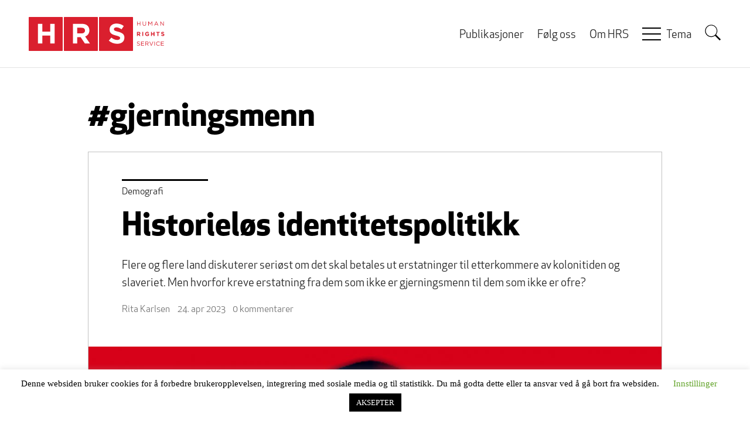

--- FILE ---
content_type: application/javascript; charset=UTF-8
request_url: https://rightsno.disqus.com/count-data.js?2=https%3A%2F%2Fwww.rights.no%2F2019%2F10%2Fcarl-i-hagen-har-fatt-nok-krever-full-apenhet-om-de-voldskriminelle-i-oslo%2F&2=https%3A%2F%2Fwww.rights.no%2F2019%2F10%2Fhvorfor-tier-regjeringen-om-hvem-voldsmennene-er-snakker-vi-omvendt-rasisme%2F&2=https%3A%2F%2Fwww.rights.no%2F2023%2F04%2Fhistorielos-identitetspolitikk%2F
body_size: 307
content:
var DISQUSWIDGETS;

if (typeof DISQUSWIDGETS != 'undefined') {
    DISQUSWIDGETS.displayCount({"text":{"and":"og","comments":{"zero":"0 kommentarer","multiple":"{num} kommentarer","one":"1 kommentar"}},"counts":[{"id":"https:\/\/www.rights.no\/2023\/04\/historielos-identitetspolitikk\/","comments":0}]});
}